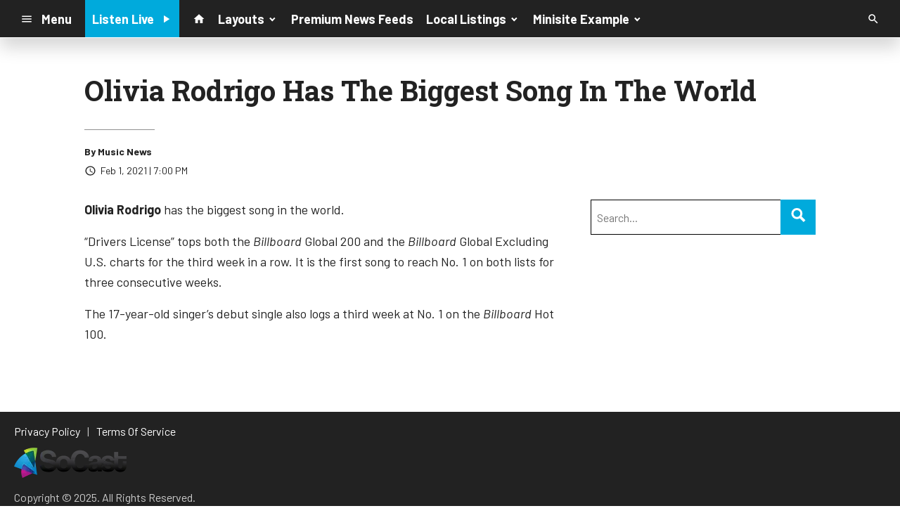

--- FILE ---
content_type: text/html; charset=utf-8
request_url: https://www.google.com/recaptcha/api2/anchor?ar=1&k=6LchdXMgAAAAAP4dU47UWMAhU0Tc8Uf0ldZrstqZ&co=aHR0cHM6Ly9kMTY5OC5jbXMuc29jYXN0c3JtLmNvbTo0NDM.&hl=en&v=TkacYOdEJbdB_JjX802TMer9&size=invisible&anchor-ms=20000&execute-ms=15000&cb=utttckh8kngn
body_size: 46144
content:
<!DOCTYPE HTML><html dir="ltr" lang="en"><head><meta http-equiv="Content-Type" content="text/html; charset=UTF-8">
<meta http-equiv="X-UA-Compatible" content="IE=edge">
<title>reCAPTCHA</title>
<style type="text/css">
/* cyrillic-ext */
@font-face {
  font-family: 'Roboto';
  font-style: normal;
  font-weight: 400;
  src: url(//fonts.gstatic.com/s/roboto/v18/KFOmCnqEu92Fr1Mu72xKKTU1Kvnz.woff2) format('woff2');
  unicode-range: U+0460-052F, U+1C80-1C8A, U+20B4, U+2DE0-2DFF, U+A640-A69F, U+FE2E-FE2F;
}
/* cyrillic */
@font-face {
  font-family: 'Roboto';
  font-style: normal;
  font-weight: 400;
  src: url(//fonts.gstatic.com/s/roboto/v18/KFOmCnqEu92Fr1Mu5mxKKTU1Kvnz.woff2) format('woff2');
  unicode-range: U+0301, U+0400-045F, U+0490-0491, U+04B0-04B1, U+2116;
}
/* greek-ext */
@font-face {
  font-family: 'Roboto';
  font-style: normal;
  font-weight: 400;
  src: url(//fonts.gstatic.com/s/roboto/v18/KFOmCnqEu92Fr1Mu7mxKKTU1Kvnz.woff2) format('woff2');
  unicode-range: U+1F00-1FFF;
}
/* greek */
@font-face {
  font-family: 'Roboto';
  font-style: normal;
  font-weight: 400;
  src: url(//fonts.gstatic.com/s/roboto/v18/KFOmCnqEu92Fr1Mu4WxKKTU1Kvnz.woff2) format('woff2');
  unicode-range: U+0370-0377, U+037A-037F, U+0384-038A, U+038C, U+038E-03A1, U+03A3-03FF;
}
/* vietnamese */
@font-face {
  font-family: 'Roboto';
  font-style: normal;
  font-weight: 400;
  src: url(//fonts.gstatic.com/s/roboto/v18/KFOmCnqEu92Fr1Mu7WxKKTU1Kvnz.woff2) format('woff2');
  unicode-range: U+0102-0103, U+0110-0111, U+0128-0129, U+0168-0169, U+01A0-01A1, U+01AF-01B0, U+0300-0301, U+0303-0304, U+0308-0309, U+0323, U+0329, U+1EA0-1EF9, U+20AB;
}
/* latin-ext */
@font-face {
  font-family: 'Roboto';
  font-style: normal;
  font-weight: 400;
  src: url(//fonts.gstatic.com/s/roboto/v18/KFOmCnqEu92Fr1Mu7GxKKTU1Kvnz.woff2) format('woff2');
  unicode-range: U+0100-02BA, U+02BD-02C5, U+02C7-02CC, U+02CE-02D7, U+02DD-02FF, U+0304, U+0308, U+0329, U+1D00-1DBF, U+1E00-1E9F, U+1EF2-1EFF, U+2020, U+20A0-20AB, U+20AD-20C0, U+2113, U+2C60-2C7F, U+A720-A7FF;
}
/* latin */
@font-face {
  font-family: 'Roboto';
  font-style: normal;
  font-weight: 400;
  src: url(//fonts.gstatic.com/s/roboto/v18/KFOmCnqEu92Fr1Mu4mxKKTU1Kg.woff2) format('woff2');
  unicode-range: U+0000-00FF, U+0131, U+0152-0153, U+02BB-02BC, U+02C6, U+02DA, U+02DC, U+0304, U+0308, U+0329, U+2000-206F, U+20AC, U+2122, U+2191, U+2193, U+2212, U+2215, U+FEFF, U+FFFD;
}
/* cyrillic-ext */
@font-face {
  font-family: 'Roboto';
  font-style: normal;
  font-weight: 500;
  src: url(//fonts.gstatic.com/s/roboto/v18/KFOlCnqEu92Fr1MmEU9fCRc4AMP6lbBP.woff2) format('woff2');
  unicode-range: U+0460-052F, U+1C80-1C8A, U+20B4, U+2DE0-2DFF, U+A640-A69F, U+FE2E-FE2F;
}
/* cyrillic */
@font-face {
  font-family: 'Roboto';
  font-style: normal;
  font-weight: 500;
  src: url(//fonts.gstatic.com/s/roboto/v18/KFOlCnqEu92Fr1MmEU9fABc4AMP6lbBP.woff2) format('woff2');
  unicode-range: U+0301, U+0400-045F, U+0490-0491, U+04B0-04B1, U+2116;
}
/* greek-ext */
@font-face {
  font-family: 'Roboto';
  font-style: normal;
  font-weight: 500;
  src: url(//fonts.gstatic.com/s/roboto/v18/KFOlCnqEu92Fr1MmEU9fCBc4AMP6lbBP.woff2) format('woff2');
  unicode-range: U+1F00-1FFF;
}
/* greek */
@font-face {
  font-family: 'Roboto';
  font-style: normal;
  font-weight: 500;
  src: url(//fonts.gstatic.com/s/roboto/v18/KFOlCnqEu92Fr1MmEU9fBxc4AMP6lbBP.woff2) format('woff2');
  unicode-range: U+0370-0377, U+037A-037F, U+0384-038A, U+038C, U+038E-03A1, U+03A3-03FF;
}
/* vietnamese */
@font-face {
  font-family: 'Roboto';
  font-style: normal;
  font-weight: 500;
  src: url(//fonts.gstatic.com/s/roboto/v18/KFOlCnqEu92Fr1MmEU9fCxc4AMP6lbBP.woff2) format('woff2');
  unicode-range: U+0102-0103, U+0110-0111, U+0128-0129, U+0168-0169, U+01A0-01A1, U+01AF-01B0, U+0300-0301, U+0303-0304, U+0308-0309, U+0323, U+0329, U+1EA0-1EF9, U+20AB;
}
/* latin-ext */
@font-face {
  font-family: 'Roboto';
  font-style: normal;
  font-weight: 500;
  src: url(//fonts.gstatic.com/s/roboto/v18/KFOlCnqEu92Fr1MmEU9fChc4AMP6lbBP.woff2) format('woff2');
  unicode-range: U+0100-02BA, U+02BD-02C5, U+02C7-02CC, U+02CE-02D7, U+02DD-02FF, U+0304, U+0308, U+0329, U+1D00-1DBF, U+1E00-1E9F, U+1EF2-1EFF, U+2020, U+20A0-20AB, U+20AD-20C0, U+2113, U+2C60-2C7F, U+A720-A7FF;
}
/* latin */
@font-face {
  font-family: 'Roboto';
  font-style: normal;
  font-weight: 500;
  src: url(//fonts.gstatic.com/s/roboto/v18/KFOlCnqEu92Fr1MmEU9fBBc4AMP6lQ.woff2) format('woff2');
  unicode-range: U+0000-00FF, U+0131, U+0152-0153, U+02BB-02BC, U+02C6, U+02DA, U+02DC, U+0304, U+0308, U+0329, U+2000-206F, U+20AC, U+2122, U+2191, U+2193, U+2212, U+2215, U+FEFF, U+FFFD;
}
/* cyrillic-ext */
@font-face {
  font-family: 'Roboto';
  font-style: normal;
  font-weight: 900;
  src: url(//fonts.gstatic.com/s/roboto/v18/KFOlCnqEu92Fr1MmYUtfCRc4AMP6lbBP.woff2) format('woff2');
  unicode-range: U+0460-052F, U+1C80-1C8A, U+20B4, U+2DE0-2DFF, U+A640-A69F, U+FE2E-FE2F;
}
/* cyrillic */
@font-face {
  font-family: 'Roboto';
  font-style: normal;
  font-weight: 900;
  src: url(//fonts.gstatic.com/s/roboto/v18/KFOlCnqEu92Fr1MmYUtfABc4AMP6lbBP.woff2) format('woff2');
  unicode-range: U+0301, U+0400-045F, U+0490-0491, U+04B0-04B1, U+2116;
}
/* greek-ext */
@font-face {
  font-family: 'Roboto';
  font-style: normal;
  font-weight: 900;
  src: url(//fonts.gstatic.com/s/roboto/v18/KFOlCnqEu92Fr1MmYUtfCBc4AMP6lbBP.woff2) format('woff2');
  unicode-range: U+1F00-1FFF;
}
/* greek */
@font-face {
  font-family: 'Roboto';
  font-style: normal;
  font-weight: 900;
  src: url(//fonts.gstatic.com/s/roboto/v18/KFOlCnqEu92Fr1MmYUtfBxc4AMP6lbBP.woff2) format('woff2');
  unicode-range: U+0370-0377, U+037A-037F, U+0384-038A, U+038C, U+038E-03A1, U+03A3-03FF;
}
/* vietnamese */
@font-face {
  font-family: 'Roboto';
  font-style: normal;
  font-weight: 900;
  src: url(//fonts.gstatic.com/s/roboto/v18/KFOlCnqEu92Fr1MmYUtfCxc4AMP6lbBP.woff2) format('woff2');
  unicode-range: U+0102-0103, U+0110-0111, U+0128-0129, U+0168-0169, U+01A0-01A1, U+01AF-01B0, U+0300-0301, U+0303-0304, U+0308-0309, U+0323, U+0329, U+1EA0-1EF9, U+20AB;
}
/* latin-ext */
@font-face {
  font-family: 'Roboto';
  font-style: normal;
  font-weight: 900;
  src: url(//fonts.gstatic.com/s/roboto/v18/KFOlCnqEu92Fr1MmYUtfChc4AMP6lbBP.woff2) format('woff2');
  unicode-range: U+0100-02BA, U+02BD-02C5, U+02C7-02CC, U+02CE-02D7, U+02DD-02FF, U+0304, U+0308, U+0329, U+1D00-1DBF, U+1E00-1E9F, U+1EF2-1EFF, U+2020, U+20A0-20AB, U+20AD-20C0, U+2113, U+2C60-2C7F, U+A720-A7FF;
}
/* latin */
@font-face {
  font-family: 'Roboto';
  font-style: normal;
  font-weight: 900;
  src: url(//fonts.gstatic.com/s/roboto/v18/KFOlCnqEu92Fr1MmYUtfBBc4AMP6lQ.woff2) format('woff2');
  unicode-range: U+0000-00FF, U+0131, U+0152-0153, U+02BB-02BC, U+02C6, U+02DA, U+02DC, U+0304, U+0308, U+0329, U+2000-206F, U+20AC, U+2122, U+2191, U+2193, U+2212, U+2215, U+FEFF, U+FFFD;
}

</style>
<link rel="stylesheet" type="text/css" href="https://www.gstatic.com/recaptcha/releases/TkacYOdEJbdB_JjX802TMer9/styles__ltr.css">
<script nonce="8X1dwcPGQGQWCpuvOgmRaA" type="text/javascript">window['__recaptcha_api'] = 'https://www.google.com/recaptcha/api2/';</script>
<script type="text/javascript" src="https://www.gstatic.com/recaptcha/releases/TkacYOdEJbdB_JjX802TMer9/recaptcha__en.js" nonce="8X1dwcPGQGQWCpuvOgmRaA">
      
    </script></head>
<body><div id="rc-anchor-alert" class="rc-anchor-alert"></div>
<input type="hidden" id="recaptcha-token" value="[base64]">
<script type="text/javascript" nonce="8X1dwcPGQGQWCpuvOgmRaA">
      recaptcha.anchor.Main.init("[\x22ainput\x22,[\x22bgdata\x22,\x22\x22,\[base64]/[base64]/[base64]/[base64]/[base64]/MjU1Onk/NToyKSlyZXR1cm4gZmFsc2U7cmV0dXJuIEMuWj0oUyhDLChDLk9ZPWIsaz1oKHk/[base64]/[base64]/[base64]/[base64]/[base64]/bmV3IERbUV0oZlswXSk6Yz09Mj9uZXcgRFtRXShmWzBdLGZbMV0pOmM9PTM/bmV3IERbUV0oZlswXSxmWzFdLGZbMl0pOmM9PTQ/[base64]/[base64]/[base64]\x22,\[base64]\\u003d\x22,\[base64]/ClcKCb8Oqf8OSKw3DiV3CrMK1XiHCusOYwpPDo8OjBVMTPnoew7tuwpBVw4JGwrpLBHLCsHDDnhvCjn0jdsO/[base64]/DpsOHwrwSXQLDhhwLG8OwSsOQw4UTwrrCnsOLK8ORw7DDu2bDsRrCiFbCtHDDvsKSBF/DgwpnM2rChsOnwofDl8Klwq/ClsOdwprDkBZteCx8wqHDrxlVc2oSNlspUsOswqzClREywqXDnz1jwrBHRMKxNMOrwqXCsMO5RgnDn8KXEVIkwpfDicOHeQkFw49cY8Oqwp3DvMOpwqc7w7VBw5/Cl8KzIMO0K14ILcOkwoEjwrDCucKcZsOXwrfDkGzDtsK7csKIUcK0w5JLw4XDhQZAw5LDnsOyw4fDklHCjMOndsK6M0VUMxYvZxNAw6Foc8KAIMO2w4DCrcO7w7PDqxbDhMKuAmLCsELCtsOJwrR0GwEawr10w7pow43CscOmw7rDu8KZWMOYE3URw6IQwrZfwo4Nw7/[base64]/[base64]/[base64]/F8ODTcKhN8Kbw77DnMOnPsK/GsKbw77CkxXDmmfClxTCnsKfwovCiMKVMmvDgAN9TsONwqrCuFNwVjxXZkphZ8OfwqR0EAcLNBA9w6kGw6Q7woNpPcKHw4sOI8ObwqQ0wpvDpcOUOCwjLhfDvBFxw4/[base64]/wrnCo8KLCcOMCsKTwovDocOsJkRDMFvCmMOpAWrDpsKuCMKid8KVVAXCjFl9wqrDtHrCmEbDmhsEwoHDo8KawovCgmJKW8O6w5gnLA4nwrpRw4QEWMOzwrkLwoUPMlNswpNNeMK+w4vDl8OGw5UuNMO2w4bDjsO4wpobFSfCj8K/U8K9Sg7DhwcowqbDrBnCkw1bw5bCocOGC8KDKi7Cg8OpwqlMM8OHw43Dry0owodDM8OFbsO1w7DDl8O6JcKHwpx4LcOZJsOpFm02wqrDvxTDsBDDsTDCmVPCjCF/XEUADE1kw7nDqsKLwpcgUsO6SsOWw5rDsSjDosK5wo9vN8KHUmkgw68Dw44uJcOSDwkGw4EHOMKRZcOUfAnCpmRWa8ODBk7DjR1FDMOdbMOGwrBCOMOvesOEQsO/w5IbXAY4ehvCgW7CthnCmlFJMXHDicKiwpPDvcOwAznCkRbCqMOzw7TDgivDm8O4w7FxVxDCsG9GDn7CksKMWUR8w5DCu8KIamNWT8KxfmfDt8KYYk7DkMKfw55QAE1DGMOkLcKzOTNRHXPDsl3CuAs+w4vDqsKPwoV7eSvCrW1xJcK8w7/Ctx/CgXbCqMKWWMKUwpgnWsK3M3p9w7JBK8OhETFPwp/DmjsRUGh8w7HDiHEMwqkTw5gzTHcNVsKMw5ttw699e8KVw7QnOMKrOsK1GATDjsOsOj5Aw6LDnsOGYgJdbgzDisKww60hAWkiw5MRwq/DmMO/WsO7w4MXw5PDiAnDr8KkwrTDn8OTYsOGZsOFw4rDpMKzaMK6N8Kjwq7Djy3Cu3zCrU91SSnDvsOHwpLDtzDClsO9wrpFw7fCvVccw5bDkBY8YsKZS3LDu2LDsCLDmBLDjcKqw604RcKDX8OKK8KoBcO9wo3Cp8K/[base64]/Dm8KCw73ChMOSwr9bw4bDpcKRNwNcw7/[base64]/[base64]/DmsO8w57Ch05Aw4vDlcK7HhtuY8K/[base64]/wrvDj8KaC8OIw7nCtsOnCnrChnzCvRLCvyvDoQcgwoARRsO9dsO+w4omZ8KowrDCp8O/w7ErDV7DlsKAHEBlcMOOecONfiXDl0fCkcKKw4MDBF7DgTdLwqAhP8O1W2pxwoDCj8ODH8KowrzDigJZCsKNbXYHV8KAXDjDosKaaXLDnMKvwoBrU8Kxw7XDkMOcJn8pZzLDhlEGZsKebRbDkMOXwrvCkcOdGsKww6J2bsKbVsK2dGwyKA/DsgRvw6c1woDDo8KBD8KbT8O5QlpaRwPCpwIvwq3CulPDlnpzF1Bow7U/ScOgw5dFd1vCuMO0e8OjfsO5IsOXZFRHeF3DhkvDuMKaccKefsKww4nCgxfCtcKjRzJSIFLCm8KvVwkTJEQGO8KOw6XDnwrDox3DuU00wpl6w6bDsB/CsyZITsO0w7XDlULDv8KUEW3CnCExwo/DgMOEwpJtwpAeYMOLwpTDu8OaIkZzZizCkyEOwpkfwoJ7JsKSw5fDocOrw7IHw4ECdAo+ZWLCocK7PR7Dq8O/dcKAVxHCo8Ktw5LCocOyMsKXw4A8ZCAuwoPDtcOsX2/CocOawp7Cq8OIwptFbsOUO0IRPx8oKsKfKcKOacOcBQjChTDCu8OkwrwZGgLDkcOCwojCpBpcCsOLwoNNwrFpw40uw6TDjVEFawPDvHLDisOXR8O0wqd3wonDpsOowqLCj8OSFmZcRGrDgkcGwpHCoQEGP8K/PcKVw7TDhcOZwpjDmMKTwp8cf8OHw63ClsK6Z8KVwpgtXcK7w5jCi8OPb8KVFFPCjB7DiMONw7VDex0pecKewoDCvMKXwqkOwqRWw7wzwo9dwpkIw618KsKVD1AQwpHCpsO/w5fDvcK5SA8rwpDCpsOSw7dtZz7CgMOlwoA6GsKTKwJeDsKmIThEw69RHsKlBA9oXcKAw4Z/O8K9GBjDrldHw7smw4HCjsOkw6zCoijClsKvCMOiwqXDjsKLJRjCtsK2w5vCjwvCnyYEw5jCmFxcwoJIPBTCp8Kcw4HCn3XCpEPCp8K9wqlqw4oSw446wqkTwpzDnzoVDcOIZMOKw6PCpnhiw6pmw40FBcOPwo/CvRPCssK2HMOYXcKCwpzDkVnDtjFCwpHCg8O1w5oCwr5uw5zChMOoRSPDrEtvH2rDsB/DmQnCqREXOzrCmMKhMQ5awoLCn2XDisOiBMOgKGUodcONYMOJw6bCnFnDlsKYPMOowqDDusK1w7sbIlzCocO0w6cOw7/Dr8OhPcK9ScKVwpXDqMOSwpIXZMOresKYU8OFw78lw5x5X3tCRBvCq8KPCgXDgsOMw41bw4PDr8OebTvDgnl9wr/CqCoaEFAdfMOhdsOGYUt+w4vDkFZ1w4nCgShhBsKdNwXDlcOGwpMdwodywr0twrDCnsOYwqTCuEXCnktLw4ladMOWQ1LDtcK+GcOADVLDuiYdw6jCtEfChsOhw7zCmVNYRTHCv8Ksw7N2c8KOwo9GwobDtWHDuRQIwpg6w4o/wqLDiHljw6QgFsKVYS9HTDnDuMO5YR/[base64]/CksOwKMOPAcKiBsKiPR4SwoTCghnCni3DkjzCgnjCmcK8O8OTdEsYGWdAEMO7w5cFw65hXcKtwqnDszEQLSVVw47Ct0EeShTCsSsmwrnCuUQ0UsK8McOtwoDDhEtTwrMzw4jDgsKHwoPCoGUYwoFUw6lAwrzDphZ6w7MdGjA+w6sqAsO/wrvDmHtCwrgeecO5w5LCjcO1wo/DpkR8YSUBOD3DnMKmdSbCqUNCYsKhPsOqwo9vw5bDhMOVWXZcVMOdZsOGH8K0w48VwrHDu8O/[base64]/ZsOSwpLDnjoGTsKPw78fwoLDr8OewrJuwqdZPcOwWMK2KQvDt8KAw71uNcOXwoJewrfDnXTDjMONfCXDqA11aA7Cm8K5acKXw41Lw7vClcOdw4/CqsKcHMOfwodzw7DCpmvCqMOKwojDtsKqwodFwplwZVlkwrElCMOpSMOxwr0QworCv8OUwr00ADDCosO5w4rCrFzDqsKkGcKKw7LDjMOrwpbDq8Kow7TCnzsbPE8NAcO2SgnDpDXCi1EhdGUSUMOxw7DDlsK0XcKxw6kxD8OEE8KjwqRywo8Be8K/w6oAwpnDvlEsX2YZwr/CskHDusKrJ27Cv8Kvwr8SwrLCqQPCnRAUw6QyKcKQwpEKwpUBDmHDisKuw7UZwonDsyTDmk1xGADDkcOKMgkkwoEMwpdYVwnDkRXDiMK3w64Hw5bDh0wRw4AEwqRJHFfCgMKowp4rw4M0wplJw51hw7x7wrk0TAJ/wq/ChR7Dq8KtwpnDpGEMNsKEw7rDh8KiG0Q2MG/Cg8KZY3TDtMO1U8KtwpzCq0FQPcKXwoB4OMOew5F6dcKtEsOGbWVFw7PDh8OVwqbCihcNwqddwrPCvRDDqsKcR0F1wot/[base64]/CqcKnE8KMR8O9QDjDrxXDocOXwqrDlsKpGjJQwqjDlsOzwqF1w7fCvcO4woTDpcKyDnLDiEPCi0fDmVTCvcK0MG7DiFAaUMODwppNPcOcTMOiw5QFwpDCkV7Dlh4Pw6nCj8O/w6oIXcOqMjUGPcOCM3TChRHDtsO3QzgLXsKGQQQBwrlFZzLDqgovbXjCkcOfw7ECW1/Dvl/[base64]/DrcO6ClRPShxaw5QpSsOUwrvCmMOcwoY5ZsO9PnYVwpfChS5ad8K3wpzDnlchVAFiw7XDo8OoKcOtw7/CogFhB8KyHlTDlXrCkWwkw5kBP8O2dMO2w4bCohfDq1c/PMKqwqtrQMOsw6DDpsK0wpp4N00UwpXCiMOqRhJqai7CkzIvMsOebcKsf0dfw4rCowPDgcKKWMOHesOgEMO5SsKQKcOKw7l5w4hgBjjDtAZdGH/DlA3DgiIMwpMSIytxeRYbEyPDr8KOTMO/PsKRw7rDkXHCoTrDmMKZwofDoVx0w4DCjcOHw6gFKMKiM8OlwrvCkhnCgi3Doh4mZcKPbnnDqzoqHMK+w5Uyw6gcRcKSfCgiw4vDhDNnRF8Vw5HCl8KxHR3CsMOUwr7DucOKw4IdJgk+w4/[base64]/DjsK1wogvwotQw4xNLcOfwpImw7PDkMOYw7FYw77CgcKyBcOJX8OQEcOhBTY6w64Ww5p7IcO9wr8uQC/DtMKhMsK2SBLCo8OAwpHDjAbClcKcw78NwrgRwrALw5rClgU1KsKnWktSMMK4w6EvPjA9wrHCvRXChwdHw5nDmmnDqQ/CsxZEwqELwrLDmDplBkDCjV3CucKNw69nw75rAsKtwpTDl2TCosOUwoBfw7fDisOkw63Dgn7DscKsw6QnSMOoSRDCrcOQw7RUYnpRw5kFVsKuwo/CqGTCtsOiw7bCuC3CkMOyWWnDqUjCmjHCphV0G8K6Z8KraMKBXMKDw55pTcKsElFLwqxpF8KLw7LDsREyP2B0VEMgw6jDo8Kqw5oeZsOzIj9LbgBcYsKwP3deLRltCg52w44fa8OPw4UWwqDCjcO/[base64]/CgMK/w5dZKBs7wrvDoMOdKMOhwojDhsKpw6p3wq0MDhteOhLDi8KheUTDnMOFwoTCpG/CuR/ChMKTJMKdw6VGwrTCtVwpJRoqwq7Csi/[base64]/[base64]/DoMOXf8KFPsOrGwxFTcOPLMKUemZNHgjDhsOBw7RhfMOHbBM8FWglw6LCvMK1cW7DnSrDrArDnCvCpMKWwokxcsOUwp7ClwfCg8OEZTHDl0AxaQhMaMKlXMKBXDbDjyxWw5MsOyzDucKTw7LClMKmCwIKw5TDjxcRRhPChsOnwqnDrcOVwp3DnsKLw6/CgsOjwqVBMGfCq8KfHUMOM8O4w4A8w6vDtMOXw5zDgRLDqsK9wr3Cu8KcwrUcOcKIclHCjMKvaMO9a8Ogw57DhwlzwqNcwrAQdsK/GgjDssKVw73Cp1jDpcOPwrLCv8OwV00Pw6XClMKuwpzCiUxgw6BiU8KJw5ktIcONw5Z7wr5VezpBYXDDrTt+IFoRw5NKwoHCpcOzw5DDqSN3wrl3wqI7AFkJwrbDssO0BsOiW8KvKsK1Xl1FwoF4w6/ChkHDsibCtnATKcKCw71WCMOCwohJwqHDnm/CvGMCwq3DnMKxw5TDksOpD8OJwq7Dj8Kxwq96a8KdXgxewpHCvMOxwrfCpFUIKwcnEMKZLHnDicKjHCHDn8KWw5fDp8Kaw6TCkcOfbsO0w5zDlsOcQ8KNQcK2w5QGLUfCgW4SYsKmw4vClcKSY8OfAsOfw6Q/Ex3CjhXDnypFLhZRKiVyYUIIwq48w4sLwq/CusK2L8KAw43Dm3VEJlkTdcKsdQTDg8Kjw7nDusKnKnLCisOzKGPDisKZXVXDvTk2worCgFsFwpnDnR56Ih/DpcO7aXoaNB59wpbDoU9PDXMBwpxMaMOewqsPCcK2wosEw6MDXsOewpXDlnkAwrrDgkPCrMOVX0rDiMKCfsO1YcKcwqfDmMKIMUMKw5/[base64]/w6rCpWzDsTfDv8OqXMO6wo0pwoXCgE1Vb0nDiS3CkmgKWnlrwq/[base64]/wrAQw5bCgcKFwoVzwrDCiVtrfj4FwoQ0w6TDni7ClHhVwpDCkARwK3PCgH0Bw7fCrA7Dl8K2HGFeQMOjw6fDsMOgwqAjPcOZw6PCvw/DoiPDmlJkw74yRnQcw6xTw74Lw7YlNsKaSzvCkMOHYCTCk2bDrQzCo8KhYBVuwqTCksOAC2fDtcKZH8OPwpYzKcO6w4Y2Qk9+WBYawqLCt8Oye8KGw6bDj8OZbMOHw7FpJsOZCmnCn0rDmFDCr8OKwrrCvQwkwqtGKsKzKcK4OMKzGsOLd27Dm8ObwqYZM1TDgw1hw6/CpBxkw6tjWGVAw5wGw7d/[base64]/CnHxrw7nCnnxWw68UwrMQw7QNdW/ClSjDh2TDlMOIecOXLMK8w4fCjcKwwrEowpHDoMKVGcKTw6h0w5gWYQ0JPDYRwrPCusOfLSnDvsKYV8KAE8KCBizCicKwwqXCtF0qKH7DvcKUU8KPwqgiWG3Dsx9jw4LDijbCgyLChcOcQcKTEXLDvxXCgT/Ds8O3w4bDtsOBwqzDkAcOw5XDjMOBE8Ofw4N5fsK8fsKbw5ACDcKpwrg5YsOGw7vCuw8mHC7CscOEZhV5w41bw4/CjMKkPMKNw6VSw63CkcKAKHgbVsKGC8O/woPCllLCv8KSw7HCssOuIsOuwqzDm8KQFCLDvsKKJcKWw5QaVg0vIMO9w6pOOcOMwoXCgC7DqcOBGTnCkCnCvcKUC8KzwqXDu8KWw6VDw4A/w693w5cxworDlXJ5w4LDm8KfTUtKwoIfwqRlw4EdwpYZCcKKw6bCp3QBIcOSEMO3w4TCkMKNYizDvgzCrcOVRcKHPFrDp8O4wozDu8OmZVrCq0Uywpgbw4/ClWUIw48qfyrDvcK5LsOswoXCoTwlwosjBR7DlS7CnCxYJcO6E0PDmQPDthTDjMKlIsKOSWrDr8OLCRQAW8KZVXHDt8KdasOBMMOmw7RpNRjDpMKHXcO/VcOSw7fCqsKMw4PCqTDCgWxGHsKyPEvDgMKOwpULwoDCqcKWwobCgy4Kwpsuw7vDrBnDti1LRAtgLcKNw4DDtcOGWsK/WsOOF8O1dBgDVzBKMcK+wql0HyDDu8Kdwo7CgFcdw6nChHdAC8KYZyfCisKVwpDDtcK/UR1kTMKFUXHDqgYPw7/DgsKLI8OOwo/DpBXCp0/DpzbDlV3ChsOsw47CpsKrw7x3wojDsWPDscK4GCB5w5M6wq/[base64]/[base64]/WRHCqsKwwpvDlnQvw7jDuHTDmsOlw57CmArDg3LDvsK5w41VK8OQGcKrw4p/R1zCvVYxLsOcwo40w6PDr1PDlGzDrsORwpzDt1nCp8K6w7HDqsKOTl17C8KEwqfCusOMUmzDuivCpMKbcyfCu8KzdsOKwqLCql/DrsOow4jClxd/w5grwqXCjMKiwpHCjnIRVDPDkhzDi8KrI8KsHCVDHCQtdMKUwqdYwqbDtm9fwpR3w55Fb3lBw4VzEAnCgj/Dgx5zw6plw7rCq8O4fcKtVVkCwrDCgsObFhF7wqYEw5d1emTDh8Obw4BIYMO4woDDljVRKMKBwpDDpFIXwoh0D8OncE/Cl37Cv8KUw59Bw5vDtsKiwqnCkcKtb2zDoMKJwrhGDMOLwpXDgV0pwoU2CB0swotnw7bDhsKqZS8hw6tTw7bDnsKqCMKOw4t3w4oiGcK1wqsdwp3DgRdsf0Qxwpwkw5HDicK4wqrCkHZ2wqVVw4PDpUXDuMO+wpwGacOqEyXCq2QIdC/Dr8OXJcK2w7JgRkvDlQEXCsKbw7DCvcKNw6bCqsKawrrDsMO9ME/Ct8KOcMOiwqfCiBpHEMOQw5zChMKcwpXCuBTCkcOtSSNmZcOGSsKdUTp3W8OsIjHCu8KkFBM4w6UPemZ5wp3CnsOPw4PDosOycDFEwpkQwrY+w5LDli4zwq1awrnCoMKJX8Kow5LCjALCmcKoOSwIesOWw57Ch35EUSDDmUzDqCVLwp/Du8KffArDgRg3KcKqwqHDqEnDq8OdwpgfwpxFM0IpJHhjw7HCgcKHw6xSHWLCvhjDnsO3wrLDtC3DscKoeSHDi8KSIMKDRcKXwqHCpg7CmsKQw4DCsx/[base64]/CsBxQKF7Di8OCwonDnsOKw5vChcOHwovDvFlaw5fCmMKsw7/DqmJvMcOoIhULXSDDoxfDjlrCqcKKV8OhbSYQEsOJw4BQTMKvAMOrwqkIQcKVwoTDiMKWwqcnXn8sY1ErwpXDiywfHcKddFTDiMOBZE3Dii/Cg8Okw5EJw4LDpcOkwoYDccKhw4cJwpfCtX3DtsKFwokWOsOzYB3DjsOvYStwwo1IbGzDjsKww5bDnMOVwqkDbMKlPCQgw6gBwq1Zw5LDp0o+GcO8w7jDu8Onw6XCu8KVwq7DqhkKwqHCjMOFw7JFCsK/wpJsw5/Dtl7Dg8K9wpHDtEg/w7ccwp7CvBXDqcKhwqVhXcOvwrzDosOQTALChwd4wrrCo3dbXsOowq8yQ2/[base64]/[base64]/[base64]/DmMKiwrTDrsKjw60hw5DCoEbCgiBFw7XChsKtcUVow7wjwrXCtngLXsO4f8OfS8O1fsOmwpfDnl7Dj8Kww4zDiQ5PP8KLPsKiPjbDu1p6ecKzRsOgwrXDpVY9cn/DpcKywq/DmcKOwoBOKRzDnTLCgl9eBld+wqV7GcOvwrXDlMK3wprChcOHw5rCt8OmKsKTw6wxJ8KjODQfSETCksOQw7s7w4Iowp8ubcOAwo/DlV98w7t5VUtcw6t/wr1DXcK3QMKbw6vCs8Ovw4tNw7LCsMO6wpvDmsO5dmrDjB/DgU0OVighWUfCkMKWZ8OadsOZBMOEHMKyf8OUD8Obw6jDsDkxRsK/ZEkGw5jCuUTCh8OzwrDDpCfDphQ6w5sxwqfCknwpwrLCkcK4wrHDpkHDnnPDtj7CuBEZw7DCv2sRMMOyeDLDi8OhDcKFw7/Cqz87VcOmHmHCvUPCtUhlw61mwrzChx3DtGjDoGzDnURQZsOKEsOYEcOuBSHDl8Ksw6kew4HCiMOzw4zCnsOswqXDn8OjwrrDm8Ksw44LWXhNZEvCscKeSW1WwoMew65xwoXCmz/Du8K+OkzDsj/[base64]/wpc2cMORcMOwwqTCo8OWwqlnw7M9DcKow6fCrsO6GcK9w5cRFcOuw5FhGjPDhRrCtMKVSMOqNcKNwq7DjUM3YsOfDMOAwoV/woNNw4VkwoB6EMOCIXXDmHM8w4oaPSZPAlnDl8OBwphLNsOKw4LDr8KPw4xlcWZ5LMOBwrFdw5dTfB06Xx3CqcKkHmfDocO/w5IFL3LDtcOowojDuUPDgVrDisKHXFnDmgIJFHnDrcO4wp/CgMKvfcO+T0Bzwpl8w6HCgMOjw67DvjUEfH95Mk1Iw4JBwrUww4o6bMKuwo5BwpJ0wpDDnMO/E8KCDBdAWXrDssOVw4sZIMKAwrgjXMKYw6VGJsObCsOUSMO3G8K0wpLDjiHDrsKpRzp2W8OXwp9Mw7rCuRNtGsKlw6cMfTjDnBcnMkcMHAzCisKMw6rCjiDCpMKlwp9Cw50Ow7F1NMONw6l/[base64]/[base64]/[base64]/[base64]/DtMKJbcKjDsKsc8OywqYQNMOCwrAFw60Rw4MUTE7CgsKTW8O7KA/DjMORwqXCsHkIwo8jBnAEwo3DuzHCgMKYw5AvwoZ8FlvCvsO0e8OoVzUoZsKIw7bCiX3DvHbCrMKPc8KTw49Zw6DCmHoow4kKwoXDlMObVWUiw7xDWcO7MsOVKRJgw5/[base64]/Cr3DCsMKjw69twpPCn8OEw4DCjcKcw7MNwrfCr1x4wp3Cg8Ogw4TCu8OtwqPDmyILwqZew4XDl8OXwr/DmlzDlsO8wqtAMDIZRXrDsE8QTz3DiUTDrixOKMOAwovDujHCl197Y8K5w5JoU8KIQxXDr8KPwqlxdcK9HQ7CqcOjwrTDgsOIw5HCngzCgUg1ShJ2w6vDtcOgDcKfRmZmAMO8w4J/[base64]/Ci8Ouw5LDmGnCnRrCn8KubMOOEF1cw4vCr8K/wqMCLV9Qwp7DpX/CqsOfEcKDwr1XAzzDtyfCq0BIwoVQKExlw7h9w77DocK9M0LCt3zCjcOgfj/CoAXDvsOtwpVTwonCt8OEL2XDjWUcLTnCr8OIw6TDuMOYwpwAZsK/bcOOwqNuK2sBVcOvwrQaw7RpQ0IaDD8HXsOlwo4TWyFVCyjCp8O5EsK4wovDk3DCusK/RSLCvD/[base64]/Cm27CkCPCqSVtLcK8NcKqCzIZw7kLJ8O4wqB0wpJYXMOFw5gUw68FUcOsw6AmGcOcEMKtw5I6wq5nN8O0wrpMVTxII3Faw4AfNTTDpQp4wp7Drl/[base64]/[base64]/CosOCwqJJQGoGw7cIJkjDoVkFaVUEw45kw6MxC8K0FMKNLkDCncKTb8OHIMKUeXjDq3hDEzwiwpFcw7E1Hn8GFFgQw4/CqsOIOcOgw6XDk8OJWsKxwrHCmR4qVMKCwrAnwoVzWHHDuFrCr8K6woHCqMKOwp7Dphd4w4bDvHxzw7tib213M8KLS8OWZ8Oxw4HDu8KDwofCo8KzAk4Ww7tqGcOPwo/DpWwEaMOGQ8OLXcO5wo/[base64]/Cm8OPwqhqfsKkO3ozIcKTw69zw77Dh8Krw5/CthIBVMOxw6zDhsOTwoRDwrpreMKbaWPDjUfDvsKqwqnCpcKUwoZBwrrDin3ClH3CjsKsw7x4RElkZUDCsFzCrS/CjMKpwq/DvcOOCsOgQcOhwrlTD8KJwqBrw5B3wrREwqB4B8OTw47CgBXDnsKeSU84PsKHwq7DlyhdwrFFZ8KvNMOEUTPCs3pham/ChSh9w6Ywe8KsL8K8w77DkVnCmTnDnMKLb8OqwrDCl0rChHDCjnTCiTRgJMK8wq3CrBQEwrNrw7jCgB14PHJwNCMEwo7Dl2PDn8OTaizDosOgcBd6wpwswqN2wrFHwr3DtnIhw73DhDzCsMOEOUvCggs/wpTCrhcPN2bCohNqSMOtbUbCslQHw7bDiMKLwrYdQ1jCsEE7HMK6M8Ofw5LDgQDCgETCj8OgbMKSw5TCkMOmw7t/K1/DtsKjX8Ksw6RFD8KZw5Qywr/CjsKAOMONw4QDw7YDTcOzWGzCncOdwqFWw4zCj8KUw6zDm8OeTinChMKKYh7CuwDDtEDCpMKvwqgnIMOAC1VJMlR9F1Vuw7/CowBbwrDDmj/CtMOZw4U+wonCrGAVelrDon9mDEnCnW8Fw5wSWijCs8OKwqbChS1Xw7VFw4/DmMKHw53ChHzCrMORwqcBwqPClsOSQcKZNj0dw4Y9NcOgYsORanhfVsKcwrPCsVPDqnpVw4ZtcsKdwrzDjcOXwr9zaMOCworCoVjCty8fdzVEw6lfBj7Ct8K/[base64]/CuhjCiRjCmifCg1pAwpZDRsO0wr5OKnxhJDRSw4Vww7U9wq/ClxdzQsK+L8KWUcO6w4/Cn1x8EMOuwo/[base64]/CjibCrHPCiMOfejgvwp1zw4nDj8Kfw7LDtWnCr8Ozw7vCrsOnIy/ChgvDoMOhAsKlbcOQdsK0cMKHw6TDucKCw6MabBrClDXCmMKeVcOIworDo8KOOWN+R8K9wrweUwwEwp59FxHCgsOVMMKRwp0casKvw7kLwonDnsKQwqXDq8O9wrDCucKkG0PCqQNlwrTDgDXChH/CnsKeIcOSw4JeDsK3wotbScOGw5ZdInBfw55Mw7DCh8KAw7PCqMOrSBRyDcO3wqTDoHzClcODGcKhwqDDvsKkw7jCizrCpcOFwr5MfsOkDm1QGsOkdAbDjQAmDsKgG8KHw618O8Knwq/CsjUXO3Ehw54BwofDs8O0w4zCtsKkV15RQMKhwqMjwqfDmXFdUMK7woHCncOnFx9wNsOcw5kGw5nCk8KTcUvCtFrCo8KHw65rwq/DnsKGXcKPLADDqsO1K3LCisKfwp/Dp8KUwqpow7DCsMKmE8KUZMKBS3rDo8OcVsKCwow6UkZYw7PCgcO0f2sdRcKGw6gswoXDvMOAbsOTw7oGw6c+fw9lw4lNw6JAdDRcw7gvwpTCk8Kkw5/[base64]/[base64]/Dtm5Pw4EdwoTCtTbDsgjCgsOZCsKjwoczPVzCpcOiDsKPY8KIR8OHQcO3EMK2w4bCpUB+w4JTfHgAwo5Qw4I5NF55G8KDMMOIw7/DmsKrNA7CsTZRfRnDiRrCmkTCpMKYTMOHV2DCmR0edsOEwqTCmsKUw4ItCWhNw4hBSQrCpjVxw44Dwq51wrbCribDn8O/wr/CiHjDrXQZwpPDmMKdJsO1NHvCpsKdw4Afw6rCvkw8QsKVPsKywo4vw40mwqZsIMK9UWYewqPDpsOkw63CkVXDusKFwrkqw6YdfXodwpkbNzRLf8KDwq/[base64]/w7jDiwQIfsKgw6M6dwDCqFIawqjCmsOZNcORFsOEw7VCVsOiw6XCtMOjw6BnMcKJworDmC5ebsK/wqHCvAHCksKvR11DIMOHM8K/[base64]/Cn2VKXEHCsMKNLsK5w4cWw6s7w5XChsKNHlYyIUN2GsKmW8OGJsOORcOWAyxtIgJywosrGsKBRcKrNcOiwo/DncKwwqQIwq7CvxU0w7A2w5rCoMKHZ8KMFE49wp/DpBUxeUNoOwkyw6tjb8K5w6nDnmTDuFPCmhkDHsOLPcKqw7zDksKxUz3Dj8KVRELDg8OTOcOaPSE/FcO7wqLDiMKtwpvCjnDDv8OXOMKVw47DssKvJcKgJ8Kpw6V8OEE/w6LCv3HCpMO9Q2TDj3LCiG4Vw6rDgDNDDsKfwo3CsUnChwx5w6c3wqzDjWXCgQDDlXTDh8K8L8OLw7ZhccOCOXrCvsO2w4vDtnouHcOSwojDg1LCk29uG8KEblnDgMKKaR/CrSnCmsKSOsOMwpFSIQ7CpDzCmhREw7fDmF3DmsOOwrcWGywqGRpGF1sVBMOLw40rXVXDicOXw7fDrsOMw5TDuk7DjsKmw6HDgcOww6oCS1fDoFUtwpbDl8KJP8K/w4rDgiHDm1dEw6RSwpNuVsK+wrnCncOHWDNsJDzCnQtSwqvDmcKbw7hgYnrDiFUqw6pyR8O6wp3ClHIuw4BzWsKQw4gGwp8ZSCNOwrtNLAAjVzPCk8OLw503w5bDj2dkGsKBWsKbwrlpHx7Ch2cFw7otRcOfwrFROGDDicObw4MFTWsVwqrCkkw/[base64]/[base64]/[base64]/CqU9OwoDClxnCnzUawqYjwpXDu8K8wq/CuBQ8U8OkRcKzST1VQBnDjQ/DjsKDwpXDp3dBw5LDl8KuJcK4MsOUdcK/wqzDhU7DisOZw41Jw69ywrPDtBvCiAUaLcKxw4HCm8KAwqQFRMOYw7vCrsOUbEjCsznDjH/CglkfK1HDjcKcw5JTHEjCnHBfMQMiwp0ww53CkTpNMsObwrNyQcKWRRJww58YZMOKw6sYwqILG2waEcO0wqFsJ0vDmsKzUsK2w7wtH8K9w5sCd0zDp17CiQXDklXDnXVuw78zXcO1wp8+wpMVdBjCocOvKcOPw4bDvwbCjzUnw67Ct2bCoU7DucOjw47Cnmk1eV/CqsOLwrFTw4hlJsKZbELDuMOTw7fDnUIQKE/Dt8Oewq99Q1TCgsO0wod6wqvDlMKPRidZGsOiw4NRwpfDosOnKsKkwqXCpMKJw6JtcFlywrnCvynCoMKYwoDCq8KbF8KNwqPCjmApw4XCsVxDwoHDiFRyw7IhwoDChXcmwqARw7vCosO7JRfDjUjCvAXCizlBwqPDn0jDuQPCsX3CpsK/[base64]/wqN1SBXDkCrDv8Oxwo3CjwPDm0LCscKPw7/[base64]/Di3Fdw4JDR8KmMF7CmcOyw65pRcO4AFrCvFIew5vDkMKdVsKFwqgzWcOswrR1RsOsw5dtBcKdNcOEYAZvw5HDkQrDj8KTJsK9w7HDv8Knw4I7wp7Cl1bChsO/w7nCpVnDosKgwpBnw5vDkzFZw75lIXrDpsKrwp7CnjBWUcK5X8KPBgZlLFrDvMKzw5rCrcKKw6NLwqvDk8O7ThgKw7/[base64]/[base64]/DvlPDvErDkVtQO8KdEcKCc8OOw6M/ZGsUF8OoajLCrBZhHsKqwrBuGD4kwrPDrUjDg8KbW8OFw5nDpWrDhcOJw7PCkzwMw5jCjWvDpcO5w6xSesKSOsOzw63CsnwKDsKFw7kbK8Oaw4F+wrJhJ219wqDCgsOow6s3VsKIw4PCljBfTsOvw6sqIMKywqIKFcOxwoPCiDHCn8OLSsO2Kl/[base64]/Cj0LDlBh5w6J3w5Vhwp3ChxIpw6YRw7FFw6bCvcOSwpluFBAoLXM0WlfCuX3Cq8OVwq5lwodmCsOIwqduRzprw6kEw5XCgcKJwr1sOnDDkMOtB8OZdMO/w7vChsO7RmfDp2d2MsKXRcKdwr/DvnggHCUkAsKYeMKiH8KkwqRpwrHCs8K+Lz7CrcK/woVIwppPw7XCkhwgw7UGRjgfw5nCgGEXJGo/[base64]/DvcKeJcOIE8OqwrkzwrUnSlpNO8KZCMKdw4VOSlRtbWYLVMO2PWd+DhfDt8OQw5sAwo8KDTTDn8O9esOFIMK/w7zCr8KzGS0sw4jCmxUSwrFnEcKcD8KSw5zCv2HCqMK1bsKawqwZRT/[base64]/CnC/CrwBrw5bCriN1w4fDvV1Sw73DuUkBby5qPHjCkMOHFw1HY8K5XwsZwqkPBAQca2VUAH0aw4nDlsKkwoTDqnnDhihow7wdw67Cq3fDq8KR\x22],null,[\x22conf\x22,null,\x226LchdXMgAAAAAP4dU47UWMAhU0Tc8Uf0ldZrstqZ\x22,0,null,null,null,1,[21,125,63,73,95,87,41,43,42,83,102,105,109,121],[7668936,524],0,null,null,null,null,0,null,0,null,700,1,null,0,\[base64]/tzcYADoGZWF6dTZkEg4Iiv2INxgAOgVNZklJNBoZCAMSFR0U8JfjNw7/vqUGGcSdCRmc4owCGQ\\u003d\\u003d\x22,0,0,null,null,1,null,0,0],\x22https://d1698.cms.socastsrm.com:443\x22,null,[3,1,1],null,null,null,1,3600,[\x22https://www.google.com/intl/en/policies/privacy/\x22,\x22https://www.google.com/intl/en/policies/terms/\x22],\x22kwMUDBFF4AfcD7v9Ublv7xXJmhRZ9K8Np8Ug4q3pr2M\\u003d\x22,1,0,null,1,1763094872512,0,0,[198,121,184,8,150],null,[117,103],\x22RC--GzUSgV_I5d1ZQ\x22,null,null,null,null,null,\x220dAFcWeA7jVYzYxyIZZmVskh81U6gSoXsTKNdUx4xsnpUdM8oyIBmuj2BjWkob4q9dklKkOJenE_wSRTE_Z6PKli154_Rz-9sYDQ\x22,1763177672481]");
    </script></body></html>

--- FILE ---
content_type: image/svg+xml
request_url: https://d1698.cms.socastsrm.com/wordpress/wp-content/themes/common_images/search.svg
body_size: 850
content:
<svg class='iconSVG search' xmlns="http://www.w3.org/2000/svg" viewBox="0 0 14 14">
	<defs></defs>
	<title>Search</title>
	<path class="path" d="M10.2,8.4A5.3,5.3,0,0,0,11,5.5,5.3,5.3,0,0,0,9.4,1.6,5.3,5.3,0,0,0,5.5,0,5.3,5.3,0,0,0,1.6,1.6,5.3,5.3,0,0,0,0,5.5,5.3,5.3,0,0,0,1.6,9.4,5.3,5.3,0,0,0,5.5,11a5.3,5.3,0,0,0,2.9-.8L12.1,14,14,12.1ZM7.9,7.9a3.3,3.3,0,0,1-2.4,1,3.3,3.3,0,0,1-2.4-1,3.3,3.3,0,0,1-1-2.4,3.3,3.3,0,0,1,1-2.4,3.4,3.4,0,0,1,4.8,0,3.3,3.3,0,0,1,1,2.4,3.3,3.3,0,0,1-1,2.4h0Zm0,0" transform="translate(0 0)"/>
</svg>